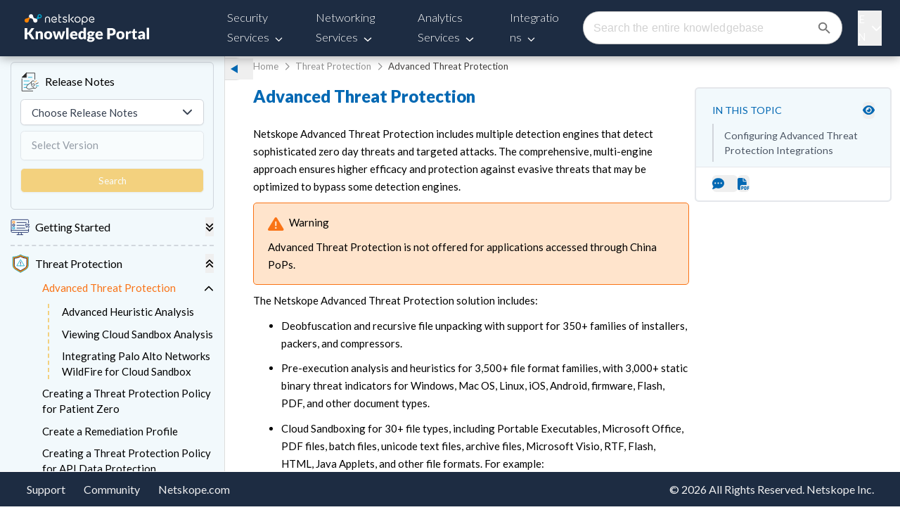

--- FILE ---
content_type: text/html; charset=utf-8
request_url: https://www.google.com/recaptcha/api2/anchor?ar=1&k=6LezsSQrAAAAAOYA3jOAhuV1mavM5rs-XrDcq2ea&co=aHR0cHM6Ly9kb2NzLm5ldHNrb3BlLmNvbTo0NDM.&hl=en&v=PoyoqOPhxBO7pBk68S4YbpHZ&size=invisible&anchor-ms=20000&execute-ms=30000&cb=ga5v7jmwh5bd
body_size: 48727
content:
<!DOCTYPE HTML><html dir="ltr" lang="en"><head><meta http-equiv="Content-Type" content="text/html; charset=UTF-8">
<meta http-equiv="X-UA-Compatible" content="IE=edge">
<title>reCAPTCHA</title>
<style type="text/css">
/* cyrillic-ext */
@font-face {
  font-family: 'Roboto';
  font-style: normal;
  font-weight: 400;
  font-stretch: 100%;
  src: url(//fonts.gstatic.com/s/roboto/v48/KFO7CnqEu92Fr1ME7kSn66aGLdTylUAMa3GUBHMdazTgWw.woff2) format('woff2');
  unicode-range: U+0460-052F, U+1C80-1C8A, U+20B4, U+2DE0-2DFF, U+A640-A69F, U+FE2E-FE2F;
}
/* cyrillic */
@font-face {
  font-family: 'Roboto';
  font-style: normal;
  font-weight: 400;
  font-stretch: 100%;
  src: url(//fonts.gstatic.com/s/roboto/v48/KFO7CnqEu92Fr1ME7kSn66aGLdTylUAMa3iUBHMdazTgWw.woff2) format('woff2');
  unicode-range: U+0301, U+0400-045F, U+0490-0491, U+04B0-04B1, U+2116;
}
/* greek-ext */
@font-face {
  font-family: 'Roboto';
  font-style: normal;
  font-weight: 400;
  font-stretch: 100%;
  src: url(//fonts.gstatic.com/s/roboto/v48/KFO7CnqEu92Fr1ME7kSn66aGLdTylUAMa3CUBHMdazTgWw.woff2) format('woff2');
  unicode-range: U+1F00-1FFF;
}
/* greek */
@font-face {
  font-family: 'Roboto';
  font-style: normal;
  font-weight: 400;
  font-stretch: 100%;
  src: url(//fonts.gstatic.com/s/roboto/v48/KFO7CnqEu92Fr1ME7kSn66aGLdTylUAMa3-UBHMdazTgWw.woff2) format('woff2');
  unicode-range: U+0370-0377, U+037A-037F, U+0384-038A, U+038C, U+038E-03A1, U+03A3-03FF;
}
/* math */
@font-face {
  font-family: 'Roboto';
  font-style: normal;
  font-weight: 400;
  font-stretch: 100%;
  src: url(//fonts.gstatic.com/s/roboto/v48/KFO7CnqEu92Fr1ME7kSn66aGLdTylUAMawCUBHMdazTgWw.woff2) format('woff2');
  unicode-range: U+0302-0303, U+0305, U+0307-0308, U+0310, U+0312, U+0315, U+031A, U+0326-0327, U+032C, U+032F-0330, U+0332-0333, U+0338, U+033A, U+0346, U+034D, U+0391-03A1, U+03A3-03A9, U+03B1-03C9, U+03D1, U+03D5-03D6, U+03F0-03F1, U+03F4-03F5, U+2016-2017, U+2034-2038, U+203C, U+2040, U+2043, U+2047, U+2050, U+2057, U+205F, U+2070-2071, U+2074-208E, U+2090-209C, U+20D0-20DC, U+20E1, U+20E5-20EF, U+2100-2112, U+2114-2115, U+2117-2121, U+2123-214F, U+2190, U+2192, U+2194-21AE, U+21B0-21E5, U+21F1-21F2, U+21F4-2211, U+2213-2214, U+2216-22FF, U+2308-230B, U+2310, U+2319, U+231C-2321, U+2336-237A, U+237C, U+2395, U+239B-23B7, U+23D0, U+23DC-23E1, U+2474-2475, U+25AF, U+25B3, U+25B7, U+25BD, U+25C1, U+25CA, U+25CC, U+25FB, U+266D-266F, U+27C0-27FF, U+2900-2AFF, U+2B0E-2B11, U+2B30-2B4C, U+2BFE, U+3030, U+FF5B, U+FF5D, U+1D400-1D7FF, U+1EE00-1EEFF;
}
/* symbols */
@font-face {
  font-family: 'Roboto';
  font-style: normal;
  font-weight: 400;
  font-stretch: 100%;
  src: url(//fonts.gstatic.com/s/roboto/v48/KFO7CnqEu92Fr1ME7kSn66aGLdTylUAMaxKUBHMdazTgWw.woff2) format('woff2');
  unicode-range: U+0001-000C, U+000E-001F, U+007F-009F, U+20DD-20E0, U+20E2-20E4, U+2150-218F, U+2190, U+2192, U+2194-2199, U+21AF, U+21E6-21F0, U+21F3, U+2218-2219, U+2299, U+22C4-22C6, U+2300-243F, U+2440-244A, U+2460-24FF, U+25A0-27BF, U+2800-28FF, U+2921-2922, U+2981, U+29BF, U+29EB, U+2B00-2BFF, U+4DC0-4DFF, U+FFF9-FFFB, U+10140-1018E, U+10190-1019C, U+101A0, U+101D0-101FD, U+102E0-102FB, U+10E60-10E7E, U+1D2C0-1D2D3, U+1D2E0-1D37F, U+1F000-1F0FF, U+1F100-1F1AD, U+1F1E6-1F1FF, U+1F30D-1F30F, U+1F315, U+1F31C, U+1F31E, U+1F320-1F32C, U+1F336, U+1F378, U+1F37D, U+1F382, U+1F393-1F39F, U+1F3A7-1F3A8, U+1F3AC-1F3AF, U+1F3C2, U+1F3C4-1F3C6, U+1F3CA-1F3CE, U+1F3D4-1F3E0, U+1F3ED, U+1F3F1-1F3F3, U+1F3F5-1F3F7, U+1F408, U+1F415, U+1F41F, U+1F426, U+1F43F, U+1F441-1F442, U+1F444, U+1F446-1F449, U+1F44C-1F44E, U+1F453, U+1F46A, U+1F47D, U+1F4A3, U+1F4B0, U+1F4B3, U+1F4B9, U+1F4BB, U+1F4BF, U+1F4C8-1F4CB, U+1F4D6, U+1F4DA, U+1F4DF, U+1F4E3-1F4E6, U+1F4EA-1F4ED, U+1F4F7, U+1F4F9-1F4FB, U+1F4FD-1F4FE, U+1F503, U+1F507-1F50B, U+1F50D, U+1F512-1F513, U+1F53E-1F54A, U+1F54F-1F5FA, U+1F610, U+1F650-1F67F, U+1F687, U+1F68D, U+1F691, U+1F694, U+1F698, U+1F6AD, U+1F6B2, U+1F6B9-1F6BA, U+1F6BC, U+1F6C6-1F6CF, U+1F6D3-1F6D7, U+1F6E0-1F6EA, U+1F6F0-1F6F3, U+1F6F7-1F6FC, U+1F700-1F7FF, U+1F800-1F80B, U+1F810-1F847, U+1F850-1F859, U+1F860-1F887, U+1F890-1F8AD, U+1F8B0-1F8BB, U+1F8C0-1F8C1, U+1F900-1F90B, U+1F93B, U+1F946, U+1F984, U+1F996, U+1F9E9, U+1FA00-1FA6F, U+1FA70-1FA7C, U+1FA80-1FA89, U+1FA8F-1FAC6, U+1FACE-1FADC, U+1FADF-1FAE9, U+1FAF0-1FAF8, U+1FB00-1FBFF;
}
/* vietnamese */
@font-face {
  font-family: 'Roboto';
  font-style: normal;
  font-weight: 400;
  font-stretch: 100%;
  src: url(//fonts.gstatic.com/s/roboto/v48/KFO7CnqEu92Fr1ME7kSn66aGLdTylUAMa3OUBHMdazTgWw.woff2) format('woff2');
  unicode-range: U+0102-0103, U+0110-0111, U+0128-0129, U+0168-0169, U+01A0-01A1, U+01AF-01B0, U+0300-0301, U+0303-0304, U+0308-0309, U+0323, U+0329, U+1EA0-1EF9, U+20AB;
}
/* latin-ext */
@font-face {
  font-family: 'Roboto';
  font-style: normal;
  font-weight: 400;
  font-stretch: 100%;
  src: url(//fonts.gstatic.com/s/roboto/v48/KFO7CnqEu92Fr1ME7kSn66aGLdTylUAMa3KUBHMdazTgWw.woff2) format('woff2');
  unicode-range: U+0100-02BA, U+02BD-02C5, U+02C7-02CC, U+02CE-02D7, U+02DD-02FF, U+0304, U+0308, U+0329, U+1D00-1DBF, U+1E00-1E9F, U+1EF2-1EFF, U+2020, U+20A0-20AB, U+20AD-20C0, U+2113, U+2C60-2C7F, U+A720-A7FF;
}
/* latin */
@font-face {
  font-family: 'Roboto';
  font-style: normal;
  font-weight: 400;
  font-stretch: 100%;
  src: url(//fonts.gstatic.com/s/roboto/v48/KFO7CnqEu92Fr1ME7kSn66aGLdTylUAMa3yUBHMdazQ.woff2) format('woff2');
  unicode-range: U+0000-00FF, U+0131, U+0152-0153, U+02BB-02BC, U+02C6, U+02DA, U+02DC, U+0304, U+0308, U+0329, U+2000-206F, U+20AC, U+2122, U+2191, U+2193, U+2212, U+2215, U+FEFF, U+FFFD;
}
/* cyrillic-ext */
@font-face {
  font-family: 'Roboto';
  font-style: normal;
  font-weight: 500;
  font-stretch: 100%;
  src: url(//fonts.gstatic.com/s/roboto/v48/KFO7CnqEu92Fr1ME7kSn66aGLdTylUAMa3GUBHMdazTgWw.woff2) format('woff2');
  unicode-range: U+0460-052F, U+1C80-1C8A, U+20B4, U+2DE0-2DFF, U+A640-A69F, U+FE2E-FE2F;
}
/* cyrillic */
@font-face {
  font-family: 'Roboto';
  font-style: normal;
  font-weight: 500;
  font-stretch: 100%;
  src: url(//fonts.gstatic.com/s/roboto/v48/KFO7CnqEu92Fr1ME7kSn66aGLdTylUAMa3iUBHMdazTgWw.woff2) format('woff2');
  unicode-range: U+0301, U+0400-045F, U+0490-0491, U+04B0-04B1, U+2116;
}
/* greek-ext */
@font-face {
  font-family: 'Roboto';
  font-style: normal;
  font-weight: 500;
  font-stretch: 100%;
  src: url(//fonts.gstatic.com/s/roboto/v48/KFO7CnqEu92Fr1ME7kSn66aGLdTylUAMa3CUBHMdazTgWw.woff2) format('woff2');
  unicode-range: U+1F00-1FFF;
}
/* greek */
@font-face {
  font-family: 'Roboto';
  font-style: normal;
  font-weight: 500;
  font-stretch: 100%;
  src: url(//fonts.gstatic.com/s/roboto/v48/KFO7CnqEu92Fr1ME7kSn66aGLdTylUAMa3-UBHMdazTgWw.woff2) format('woff2');
  unicode-range: U+0370-0377, U+037A-037F, U+0384-038A, U+038C, U+038E-03A1, U+03A3-03FF;
}
/* math */
@font-face {
  font-family: 'Roboto';
  font-style: normal;
  font-weight: 500;
  font-stretch: 100%;
  src: url(//fonts.gstatic.com/s/roboto/v48/KFO7CnqEu92Fr1ME7kSn66aGLdTylUAMawCUBHMdazTgWw.woff2) format('woff2');
  unicode-range: U+0302-0303, U+0305, U+0307-0308, U+0310, U+0312, U+0315, U+031A, U+0326-0327, U+032C, U+032F-0330, U+0332-0333, U+0338, U+033A, U+0346, U+034D, U+0391-03A1, U+03A3-03A9, U+03B1-03C9, U+03D1, U+03D5-03D6, U+03F0-03F1, U+03F4-03F5, U+2016-2017, U+2034-2038, U+203C, U+2040, U+2043, U+2047, U+2050, U+2057, U+205F, U+2070-2071, U+2074-208E, U+2090-209C, U+20D0-20DC, U+20E1, U+20E5-20EF, U+2100-2112, U+2114-2115, U+2117-2121, U+2123-214F, U+2190, U+2192, U+2194-21AE, U+21B0-21E5, U+21F1-21F2, U+21F4-2211, U+2213-2214, U+2216-22FF, U+2308-230B, U+2310, U+2319, U+231C-2321, U+2336-237A, U+237C, U+2395, U+239B-23B7, U+23D0, U+23DC-23E1, U+2474-2475, U+25AF, U+25B3, U+25B7, U+25BD, U+25C1, U+25CA, U+25CC, U+25FB, U+266D-266F, U+27C0-27FF, U+2900-2AFF, U+2B0E-2B11, U+2B30-2B4C, U+2BFE, U+3030, U+FF5B, U+FF5D, U+1D400-1D7FF, U+1EE00-1EEFF;
}
/* symbols */
@font-face {
  font-family: 'Roboto';
  font-style: normal;
  font-weight: 500;
  font-stretch: 100%;
  src: url(//fonts.gstatic.com/s/roboto/v48/KFO7CnqEu92Fr1ME7kSn66aGLdTylUAMaxKUBHMdazTgWw.woff2) format('woff2');
  unicode-range: U+0001-000C, U+000E-001F, U+007F-009F, U+20DD-20E0, U+20E2-20E4, U+2150-218F, U+2190, U+2192, U+2194-2199, U+21AF, U+21E6-21F0, U+21F3, U+2218-2219, U+2299, U+22C4-22C6, U+2300-243F, U+2440-244A, U+2460-24FF, U+25A0-27BF, U+2800-28FF, U+2921-2922, U+2981, U+29BF, U+29EB, U+2B00-2BFF, U+4DC0-4DFF, U+FFF9-FFFB, U+10140-1018E, U+10190-1019C, U+101A0, U+101D0-101FD, U+102E0-102FB, U+10E60-10E7E, U+1D2C0-1D2D3, U+1D2E0-1D37F, U+1F000-1F0FF, U+1F100-1F1AD, U+1F1E6-1F1FF, U+1F30D-1F30F, U+1F315, U+1F31C, U+1F31E, U+1F320-1F32C, U+1F336, U+1F378, U+1F37D, U+1F382, U+1F393-1F39F, U+1F3A7-1F3A8, U+1F3AC-1F3AF, U+1F3C2, U+1F3C4-1F3C6, U+1F3CA-1F3CE, U+1F3D4-1F3E0, U+1F3ED, U+1F3F1-1F3F3, U+1F3F5-1F3F7, U+1F408, U+1F415, U+1F41F, U+1F426, U+1F43F, U+1F441-1F442, U+1F444, U+1F446-1F449, U+1F44C-1F44E, U+1F453, U+1F46A, U+1F47D, U+1F4A3, U+1F4B0, U+1F4B3, U+1F4B9, U+1F4BB, U+1F4BF, U+1F4C8-1F4CB, U+1F4D6, U+1F4DA, U+1F4DF, U+1F4E3-1F4E6, U+1F4EA-1F4ED, U+1F4F7, U+1F4F9-1F4FB, U+1F4FD-1F4FE, U+1F503, U+1F507-1F50B, U+1F50D, U+1F512-1F513, U+1F53E-1F54A, U+1F54F-1F5FA, U+1F610, U+1F650-1F67F, U+1F687, U+1F68D, U+1F691, U+1F694, U+1F698, U+1F6AD, U+1F6B2, U+1F6B9-1F6BA, U+1F6BC, U+1F6C6-1F6CF, U+1F6D3-1F6D7, U+1F6E0-1F6EA, U+1F6F0-1F6F3, U+1F6F7-1F6FC, U+1F700-1F7FF, U+1F800-1F80B, U+1F810-1F847, U+1F850-1F859, U+1F860-1F887, U+1F890-1F8AD, U+1F8B0-1F8BB, U+1F8C0-1F8C1, U+1F900-1F90B, U+1F93B, U+1F946, U+1F984, U+1F996, U+1F9E9, U+1FA00-1FA6F, U+1FA70-1FA7C, U+1FA80-1FA89, U+1FA8F-1FAC6, U+1FACE-1FADC, U+1FADF-1FAE9, U+1FAF0-1FAF8, U+1FB00-1FBFF;
}
/* vietnamese */
@font-face {
  font-family: 'Roboto';
  font-style: normal;
  font-weight: 500;
  font-stretch: 100%;
  src: url(//fonts.gstatic.com/s/roboto/v48/KFO7CnqEu92Fr1ME7kSn66aGLdTylUAMa3OUBHMdazTgWw.woff2) format('woff2');
  unicode-range: U+0102-0103, U+0110-0111, U+0128-0129, U+0168-0169, U+01A0-01A1, U+01AF-01B0, U+0300-0301, U+0303-0304, U+0308-0309, U+0323, U+0329, U+1EA0-1EF9, U+20AB;
}
/* latin-ext */
@font-face {
  font-family: 'Roboto';
  font-style: normal;
  font-weight: 500;
  font-stretch: 100%;
  src: url(//fonts.gstatic.com/s/roboto/v48/KFO7CnqEu92Fr1ME7kSn66aGLdTylUAMa3KUBHMdazTgWw.woff2) format('woff2');
  unicode-range: U+0100-02BA, U+02BD-02C5, U+02C7-02CC, U+02CE-02D7, U+02DD-02FF, U+0304, U+0308, U+0329, U+1D00-1DBF, U+1E00-1E9F, U+1EF2-1EFF, U+2020, U+20A0-20AB, U+20AD-20C0, U+2113, U+2C60-2C7F, U+A720-A7FF;
}
/* latin */
@font-face {
  font-family: 'Roboto';
  font-style: normal;
  font-weight: 500;
  font-stretch: 100%;
  src: url(//fonts.gstatic.com/s/roboto/v48/KFO7CnqEu92Fr1ME7kSn66aGLdTylUAMa3yUBHMdazQ.woff2) format('woff2');
  unicode-range: U+0000-00FF, U+0131, U+0152-0153, U+02BB-02BC, U+02C6, U+02DA, U+02DC, U+0304, U+0308, U+0329, U+2000-206F, U+20AC, U+2122, U+2191, U+2193, U+2212, U+2215, U+FEFF, U+FFFD;
}
/* cyrillic-ext */
@font-face {
  font-family: 'Roboto';
  font-style: normal;
  font-weight: 900;
  font-stretch: 100%;
  src: url(//fonts.gstatic.com/s/roboto/v48/KFO7CnqEu92Fr1ME7kSn66aGLdTylUAMa3GUBHMdazTgWw.woff2) format('woff2');
  unicode-range: U+0460-052F, U+1C80-1C8A, U+20B4, U+2DE0-2DFF, U+A640-A69F, U+FE2E-FE2F;
}
/* cyrillic */
@font-face {
  font-family: 'Roboto';
  font-style: normal;
  font-weight: 900;
  font-stretch: 100%;
  src: url(//fonts.gstatic.com/s/roboto/v48/KFO7CnqEu92Fr1ME7kSn66aGLdTylUAMa3iUBHMdazTgWw.woff2) format('woff2');
  unicode-range: U+0301, U+0400-045F, U+0490-0491, U+04B0-04B1, U+2116;
}
/* greek-ext */
@font-face {
  font-family: 'Roboto';
  font-style: normal;
  font-weight: 900;
  font-stretch: 100%;
  src: url(//fonts.gstatic.com/s/roboto/v48/KFO7CnqEu92Fr1ME7kSn66aGLdTylUAMa3CUBHMdazTgWw.woff2) format('woff2');
  unicode-range: U+1F00-1FFF;
}
/* greek */
@font-face {
  font-family: 'Roboto';
  font-style: normal;
  font-weight: 900;
  font-stretch: 100%;
  src: url(//fonts.gstatic.com/s/roboto/v48/KFO7CnqEu92Fr1ME7kSn66aGLdTylUAMa3-UBHMdazTgWw.woff2) format('woff2');
  unicode-range: U+0370-0377, U+037A-037F, U+0384-038A, U+038C, U+038E-03A1, U+03A3-03FF;
}
/* math */
@font-face {
  font-family: 'Roboto';
  font-style: normal;
  font-weight: 900;
  font-stretch: 100%;
  src: url(//fonts.gstatic.com/s/roboto/v48/KFO7CnqEu92Fr1ME7kSn66aGLdTylUAMawCUBHMdazTgWw.woff2) format('woff2');
  unicode-range: U+0302-0303, U+0305, U+0307-0308, U+0310, U+0312, U+0315, U+031A, U+0326-0327, U+032C, U+032F-0330, U+0332-0333, U+0338, U+033A, U+0346, U+034D, U+0391-03A1, U+03A3-03A9, U+03B1-03C9, U+03D1, U+03D5-03D6, U+03F0-03F1, U+03F4-03F5, U+2016-2017, U+2034-2038, U+203C, U+2040, U+2043, U+2047, U+2050, U+2057, U+205F, U+2070-2071, U+2074-208E, U+2090-209C, U+20D0-20DC, U+20E1, U+20E5-20EF, U+2100-2112, U+2114-2115, U+2117-2121, U+2123-214F, U+2190, U+2192, U+2194-21AE, U+21B0-21E5, U+21F1-21F2, U+21F4-2211, U+2213-2214, U+2216-22FF, U+2308-230B, U+2310, U+2319, U+231C-2321, U+2336-237A, U+237C, U+2395, U+239B-23B7, U+23D0, U+23DC-23E1, U+2474-2475, U+25AF, U+25B3, U+25B7, U+25BD, U+25C1, U+25CA, U+25CC, U+25FB, U+266D-266F, U+27C0-27FF, U+2900-2AFF, U+2B0E-2B11, U+2B30-2B4C, U+2BFE, U+3030, U+FF5B, U+FF5D, U+1D400-1D7FF, U+1EE00-1EEFF;
}
/* symbols */
@font-face {
  font-family: 'Roboto';
  font-style: normal;
  font-weight: 900;
  font-stretch: 100%;
  src: url(//fonts.gstatic.com/s/roboto/v48/KFO7CnqEu92Fr1ME7kSn66aGLdTylUAMaxKUBHMdazTgWw.woff2) format('woff2');
  unicode-range: U+0001-000C, U+000E-001F, U+007F-009F, U+20DD-20E0, U+20E2-20E4, U+2150-218F, U+2190, U+2192, U+2194-2199, U+21AF, U+21E6-21F0, U+21F3, U+2218-2219, U+2299, U+22C4-22C6, U+2300-243F, U+2440-244A, U+2460-24FF, U+25A0-27BF, U+2800-28FF, U+2921-2922, U+2981, U+29BF, U+29EB, U+2B00-2BFF, U+4DC0-4DFF, U+FFF9-FFFB, U+10140-1018E, U+10190-1019C, U+101A0, U+101D0-101FD, U+102E0-102FB, U+10E60-10E7E, U+1D2C0-1D2D3, U+1D2E0-1D37F, U+1F000-1F0FF, U+1F100-1F1AD, U+1F1E6-1F1FF, U+1F30D-1F30F, U+1F315, U+1F31C, U+1F31E, U+1F320-1F32C, U+1F336, U+1F378, U+1F37D, U+1F382, U+1F393-1F39F, U+1F3A7-1F3A8, U+1F3AC-1F3AF, U+1F3C2, U+1F3C4-1F3C6, U+1F3CA-1F3CE, U+1F3D4-1F3E0, U+1F3ED, U+1F3F1-1F3F3, U+1F3F5-1F3F7, U+1F408, U+1F415, U+1F41F, U+1F426, U+1F43F, U+1F441-1F442, U+1F444, U+1F446-1F449, U+1F44C-1F44E, U+1F453, U+1F46A, U+1F47D, U+1F4A3, U+1F4B0, U+1F4B3, U+1F4B9, U+1F4BB, U+1F4BF, U+1F4C8-1F4CB, U+1F4D6, U+1F4DA, U+1F4DF, U+1F4E3-1F4E6, U+1F4EA-1F4ED, U+1F4F7, U+1F4F9-1F4FB, U+1F4FD-1F4FE, U+1F503, U+1F507-1F50B, U+1F50D, U+1F512-1F513, U+1F53E-1F54A, U+1F54F-1F5FA, U+1F610, U+1F650-1F67F, U+1F687, U+1F68D, U+1F691, U+1F694, U+1F698, U+1F6AD, U+1F6B2, U+1F6B9-1F6BA, U+1F6BC, U+1F6C6-1F6CF, U+1F6D3-1F6D7, U+1F6E0-1F6EA, U+1F6F0-1F6F3, U+1F6F7-1F6FC, U+1F700-1F7FF, U+1F800-1F80B, U+1F810-1F847, U+1F850-1F859, U+1F860-1F887, U+1F890-1F8AD, U+1F8B0-1F8BB, U+1F8C0-1F8C1, U+1F900-1F90B, U+1F93B, U+1F946, U+1F984, U+1F996, U+1F9E9, U+1FA00-1FA6F, U+1FA70-1FA7C, U+1FA80-1FA89, U+1FA8F-1FAC6, U+1FACE-1FADC, U+1FADF-1FAE9, U+1FAF0-1FAF8, U+1FB00-1FBFF;
}
/* vietnamese */
@font-face {
  font-family: 'Roboto';
  font-style: normal;
  font-weight: 900;
  font-stretch: 100%;
  src: url(//fonts.gstatic.com/s/roboto/v48/KFO7CnqEu92Fr1ME7kSn66aGLdTylUAMa3OUBHMdazTgWw.woff2) format('woff2');
  unicode-range: U+0102-0103, U+0110-0111, U+0128-0129, U+0168-0169, U+01A0-01A1, U+01AF-01B0, U+0300-0301, U+0303-0304, U+0308-0309, U+0323, U+0329, U+1EA0-1EF9, U+20AB;
}
/* latin-ext */
@font-face {
  font-family: 'Roboto';
  font-style: normal;
  font-weight: 900;
  font-stretch: 100%;
  src: url(//fonts.gstatic.com/s/roboto/v48/KFO7CnqEu92Fr1ME7kSn66aGLdTylUAMa3KUBHMdazTgWw.woff2) format('woff2');
  unicode-range: U+0100-02BA, U+02BD-02C5, U+02C7-02CC, U+02CE-02D7, U+02DD-02FF, U+0304, U+0308, U+0329, U+1D00-1DBF, U+1E00-1E9F, U+1EF2-1EFF, U+2020, U+20A0-20AB, U+20AD-20C0, U+2113, U+2C60-2C7F, U+A720-A7FF;
}
/* latin */
@font-face {
  font-family: 'Roboto';
  font-style: normal;
  font-weight: 900;
  font-stretch: 100%;
  src: url(//fonts.gstatic.com/s/roboto/v48/KFO7CnqEu92Fr1ME7kSn66aGLdTylUAMa3yUBHMdazQ.woff2) format('woff2');
  unicode-range: U+0000-00FF, U+0131, U+0152-0153, U+02BB-02BC, U+02C6, U+02DA, U+02DC, U+0304, U+0308, U+0329, U+2000-206F, U+20AC, U+2122, U+2191, U+2193, U+2212, U+2215, U+FEFF, U+FFFD;
}

</style>
<link rel="stylesheet" type="text/css" href="https://www.gstatic.com/recaptcha/releases/PoyoqOPhxBO7pBk68S4YbpHZ/styles__ltr.css">
<script nonce="e6DOPaG4XTJOERf9-5_Xcw" type="text/javascript">window['__recaptcha_api'] = 'https://www.google.com/recaptcha/api2/';</script>
<script type="text/javascript" src="https://www.gstatic.com/recaptcha/releases/PoyoqOPhxBO7pBk68S4YbpHZ/recaptcha__en.js" nonce="e6DOPaG4XTJOERf9-5_Xcw">
      
    </script></head>
<body><div id="rc-anchor-alert" class="rc-anchor-alert"></div>
<input type="hidden" id="recaptcha-token" value="[base64]">
<script type="text/javascript" nonce="e6DOPaG4XTJOERf9-5_Xcw">
      recaptcha.anchor.Main.init("[\x22ainput\x22,[\x22bgdata\x22,\x22\x22,\[base64]/[base64]/[base64]/ZyhXLGgpOnEoW04sMjEsbF0sVywwKSxoKSxmYWxzZSxmYWxzZSl9Y2F0Y2goayl7RygzNTgsVyk/[base64]/[base64]/[base64]/[base64]/[base64]/[base64]/[base64]/bmV3IEJbT10oRFswXSk6dz09Mj9uZXcgQltPXShEWzBdLERbMV0pOnc9PTM/bmV3IEJbT10oRFswXSxEWzFdLERbMl0pOnc9PTQ/[base64]/[base64]/[base64]/[base64]/[base64]\\u003d\x22,\[base64]\x22,\x22MnDCnMKbw4Fqwq5pw43CmMKGKlRLJsOYJMKpDXvDlC3DicK0wqA+wpFrwpfCkVQqV1/CscKkwpfDgsKgw6vCnB4sFEk6w5Unw6bCl11/M0fCsXfDmMOcw5rDng/CpMO2B2zCuMK9SzHDs8Onw4cMUsOPw77CpnfDocOxDMKeZMOZwqPDpVfCncK9esONw7zDqQlPw4BeWMOEwpvDpH4/wpIJwqbCnkrDkQgUw47Ch2nDgQ4EOsKwNCnCjWt3McKHD3swFsKeGMK7chfCgQnDicODSXFyw6lUwoYZB8Kyw5LCgMKdRkPCnsOLw6Q6w6E1wo50SwrCpcO0wqAHwrfDjg/CuTPCmcOxI8KofAl8UQx5w7TDsxoxw53DvMKzwpTDtzREE1fCs8OzP8KWwrZPYXoJdMK6KsODMSd/XFPDrcOnZVZEwpJIwr0OBcKDw6jDnsO/GcOPw74SRsO7wrLCvWrDjhB/NW9GN8O8w74Fw4J5Q2kOw7PDmUnCjsO2DMORRzPCnMKCw48Ow7oRZsOAHHLDlVLCgsOCwpFcd8K3ZXcAw4/[base64]/wp3CoGjDgToew7jCgcKvZn0wwrjCsktPecK0BlXDgcOnM8OtwoUZwoc6wr4Hw47DkzzCncK1w582w47CgcKXw7NKdQ3CiDjCrcO/w59Vw7nCgnfChcOVwrDCgTxVfcK4wpR3w5YUw65kUF3DpXtXSSXCusOowrXCuGl/wpwcw5oJwoHCoMO3ScKtInPDpMOOw6zDn8ORH8KeZzrDoTZIV8KDM3plw7nDiFzDgcOZwo5uLAwYw4Q1w4bCisOQwprDicKxw7gJCsOAw4F0wrPDtMO+IsKcwrEPcETCnxzCgsOnwrzDrxENwqxnZsOgwqXDhMKXW8Ocw4JGw4/CsFElGzIBJlwrMmnCqMOIwrx9bnbDscO2Gh7ClFRIwrHDiMKzwpDDlcK8fzZiKgR0L18wUEjDrsOmChQJwqjDpRXDusObLWBZw5sJwotTwr7ClcKQw5d8YUReO8OJeSUNw4Mbc8KKIAfCuMOXw7FUwrbDmcOFdcK0wo/DsRXCh0lwwqHDhcO7w4TDqHjDvsOWwqPCiMO1MsKQY8KdfsKHwrrDuMO0KcKlw5/Cv8Oewqw0SiDDolPDv0FpwoQtU8KUwohCB8ODw4ULM8K8NsOowo02w5J8BQfCscKMaB/DmiXCjzjCpcK4EMOqwrJFwoPCmTlEEDoHw6ocwogOZMKOThfDkyZJU1bDmMKLwqlbWMKFRsKcwrgtScOjwqk3I0orwqrDocKcFnbDsMO7wq/DnsKdQC1ww4ZFSB0qOl3DihlbbmtswrLDrWMVTU1RZMOwwqXDn8Kpwp/DrktnUj7CpcK6HMK0I8KWw4vCqDE8w6ocegDDmmNiw4nCvxYuw5bDpXHCmMOLasKww6APw5IMwpE2wp1/wrZew5rDrGxbE8O7QsOYMF3Cs0PCtBUbXwEUwqARw6pJw4Fow7lNwpbCn8KpZ8KPwpbCrT55w44PwrjCswkRwpNhw5jCl8OoLEnChgUSD8OrwrhRw6EMw4/ChXHDhMKDw6MXI0ZcwrYNwp5lwpQzOCsGwq3DnsK3J8OUw47CnlUqwpIIdB9sw63CvMK5w4pkw7/DhCJWw7vDujRIecOVYMO/w5fCqUJcwofDqC0OKGXChiUlw5I5w57DrDdFwpwoOQ/Cq8O+wo3CsmTCkcOZw7AMEMOgUMKdNAgfw4zCvgjCqMKwTjhHai4FSQPCmgoMRkkHw5kSSzo0XcKSwq8Bw5XCmMO2w5zCm8KNIQxlw5PCr8OUIEoaw5jDmgE1fMKkFiR3SynDv8OJw7XCjsOvQcOHL0kuwqUDYgbCuMKwajrCl8OpPMKLUW/CtsKICR1QZcORPUrDuMKaOcKiwrrCtX9ywpDDkRkWB8OZYcOTa39wwoHDtxUAw65ZTUs5OCVRHsKuPRkjw4g/wqrCpwk2NCjDrDTDkcKgdXhVw5dbwqshAcOtHxQjw4TDlMKfw5Mpw5XDiU/[base64]/[base64]/Dj0bCnUrDmMOCwqF0w7DCvS3DnQZvw4MZwqjDqMOKwqgIRXTDmMKoZBNIYUdSwq5kN13Cq8OCc8K7PU1lwqBbw65CFcKZb8OVw7HDsMKuw4rDiBsIdsK/[base64]/DBdWwr8OMG9RwqY5H8K9wofDhR3CjsKOwq3Cn2/[base64]/[base64]/Qncvw6TDl2vCusKpw61Iw4Y5OsO/N1TCpMK8wptBdHHDqMORYCnDmsKyWcK0w43Coj16w5LCpGscw58CTcKwNRXCpxPCpi/[base64]/[base64]/CqcKJOcKxwrttw4zCtMKQK2xFwofCh2sxwp8FOzdmwpDDmXbCpW7Dk8KISCLDhMKBK1lDJAdow7NdIFo7B8OffncMNBZgdBheYsKCEMO3JMKqC8KcwrgbFsKZI8OAf2/DvsOaI0jCt2vDocObdMOtdG5UT8KWMyXCosO/TsOjw7VeZsObSkjDqHIrGcKFwrDDrQzDusKIEyImLxfDgxkOw4oRUcKfw4TDni1awrAewrvDlTPDsHzCo0HDjsKkwoVXfcKPRMK5w6xawobDpDfDgsOOw5nDucOyD8KfVsKAE2tqwq/CtT3DnQrDjERbw4RYw7nDj8Oyw7FcGcONXsOPwrjDs8KpY8OzwozCg0bCsmbCoSPCp3dyw4Z9I8KJw7U5THsxwpzDkmA8ACbDkXPCt8O/Vh5uw5fCh3jDgUgbwpJDwoXDiMKBwph2R8OkO8KTaMKGw6AHwrnDgj8MNMOxP8KAw77DhcKKwqXDhsOtQ8KUw6jDnsOWw4nCtMKmw4MAwodkSAQ3JsKtw73DrsObJ2RHOXcew6YDFCLCq8KEHsOew4HDm8OvwrzDjMK9OMOrKibDg8KjIMOTfT3DosK/wq5ZwrXDj8Onw6fDgRPDlnHDrMKbYQrDjF/[base64]/[base64]/DtkrCucKxwpHCvcK+w4Y+bMOWwojCqXjCs3/[base64]/[base64]/Ckl/CkXB7w77CliXChcKbw6bCkQ3DqcOrw5/DjMK2d8KADnPClsKVK8KNEURAd210QyTCk2dww7XCv3DDkmbCusO0TcOLVVYIJV3CjMK/[base64]/Cs8OBQWoFTikGDMK+QcOiw5fDnnzCpjQhwrzDksKRw7HDlQLDhALDsxLDsCfDv2ojwqMjwrlRwo1gwrrChWgww6YAwojChsKQK8OPw5wVbcKHw5bDtV/CtWFZWnJQCMOHfxPCosKmw5EnAy7CjMK9CMODPjVQw5dGW3k/[base64]/Cq8KhHAzDpTcucsOKecK8wocwEmTDlFcXwrTCoSwHwq/DjjxAccKGSsOmFn7CtsOww7vDrwnDsUgEAMOZw7bDmcOLLTjDlMKrOcKbw4A/[base64]/DjsKJwrNybRzDtynDvMKQwptiwqxlw5ZqwpkSw4gvdCzCkTZHVjMNdMK2QXjDnsOLfU3CvU8aPkxAw6sqwqzCpg8pwrxXHxDCkwExw6nDpQViw6nDsWHDvylCDsOZw67DlFcawpbDlVlLw7lVG8KuFsK9R8KqWcKzLcKweH42w5Euw7/CkgB6EDYZwobDssKVKTUZwp3DomxHwp0zw5rCuAHClg/CizbDj8OQYMKFwqI7wpc4w7hFJ8OKwrHDo3EZYsOFaVnDjU/DvMOBfwXCsQhBVh1mQsKKJgo1wo4MwpTCs2xrw4vCpMKbw4rCrnYhLsKAwr/[base64]/wr4OMzx3w688ViVPw4A5UsOYwpfDqMKsa1c9LQPDhMKlw4zDp2zCvcOsf8KDCWfDusKOCW7ChlVEHQl9GMKGwrHDl8KPwr/[base64]/DvcKPwqHDkMKHc8KnYFotw7HDnwN+C8K4w4tXwpIBw4YIKRtyesKpw5ZuPGlMw61Qw4DDqFsfXMOYUD0LZ3LCpHvDiGVXwrVRwpjDtcK9G8KcB0dOR8K7JcOiw6NewoBtA0DDgXxfIcKESWHCgQPDnsOpwrYzUsKYZ8O8wq9vwrpXw67DpRdZw6cmwrJETsOkLHkWw4/Cn8KgKxfDlMONw6J3wrIMwpEfbn3DlHLDo3jDmgU4KwZ6TMOjLcKcw7EVLzXCj8KCw7LCpMOHFnbDsB/CscOCKsOUFDLCj8KOw4Mow59nwrLDgllUwr/CvS7DoMKJwqA2Rzx/[base64]/CkxliVcOvw6/CtSTCu8K5RcOYSMOdwo5OwrBOWRUDw5/CplHCqsObFsO7w4djw5F3G8OLwoRQwqHDiTpyaBoRQG0bw69ZUMKYw7FHw4/DucOMwrMfw7XDqETCt8Odwo/Cj2TCiwk9w7F3Kj/[base64]/wrbDrMOEQm7DvsOhQsOxwqQtX8OoDWxXbzDDmsK0SMKGwoTCnsOUZmLCgTrDtSnCpyBqSsOPDMKdwq/DgMO1w7JTwqVYf3luKsKawpQTDsOGTVXDmMK2dETCizwVAj1YcVzCo8K8wokgEgbDjcKGZEjDsjvCgsKSw7N7NcKVwpLCg8KQYsO5C1XDlcK0wrMRw4fCtcKdw5DDtn7CgVIPw6UqwoYhw6XCmMKcwrHDlcOGV8K/PMOzwqhrw77DnsO1wrZ2wr7DuABlPMKBHsOLZUvCv8KFEXjDisObw4g2w6J2w6g4O8OjMsKSw6Ebw5vCklHDk8KowpDCuMOGFjcCw6kAR8KaUcKQR8KkMMOldS/Csh4bwrjDncOJwrTCrxZmT8KxXEc3BsOMw6Blw4NFNUfDjBldw6Vtw4LClcKKw64LDcOKw73ChsOyJHnCoMKhw4cKw6p7w6olFMK2w5hWw5t0KgPDnBDCrcKdw7wtw5o+w6bCgcKlecKoWxzDpMO+HcO1P0rDj8KkSizCqFVCQR7DvQ3Dh3ECBcO5LcKkwr/DhsKqa8K4wooww6geYEQ+wq4Tw7XClsOqQMKFw758wooLJMK7wpXDksOqwqsiN8KPw6lSwpDDoHLCuMOJw53DhcKMw4hQFsObcsK7wpPDmArCrcKLwqk/Ego4ckzCscKkTFwLF8KkR03DisOXw6PCqBkQwo7DsXrCrgDCg0Zhc8KXwpPCsylVwqnCs3FnwqbCmjzCjcKGFE4DwqjCn8KSw53DolDCncObOMOpJDMnPmQDYcOmw7jDl2kGHh/[base64]/OFLCqcKeG8OmIU/CrW3Dpz4mw5LCuEtsC8KvwphjDCzDs8Oewr7DucKSw4XCkcOyaMO+E8KfUcO8YsOhwrVfTcKJeCkawp/DvmvDqsKxZcOIw7oaUsO6X8OLw5l2w5ZjwqLCrcKUCyDDhDTCtycQwozCumbCt8OjRcOkwq4NTsKXATRFw4wSZ8KdCGMTbW0YwqjCn8K+wrrDlW58BMOBwpJsF3LDnyYMRMOteMKmwpFgwp8fw59Gwo/CqsKdJMKuDMKmwpLDnRrDs1wVwpXCnsKEOcOcYMO7XcOLT8OqGsODQsKFK3JsScOAewM0KQBswrNOaMOdw5fCqcK/wq/[base64]/CiklVw6I6w6fDtysOS8OUwqJwasK1OHjCszDDq0INe8KAHW/ClRZyEsK2O8Kmw77Cqx7CulAGwr1Uwo5wwrBzw5fDsMK2w7nCgMKxPyrDowQAZUppUhIrwphswocPwrMFw7B2G13CsDDDhsO3woMzwrMhw4/[base64]/[base64]/[base64]/[base64]/DpWDDth5XcsKbwrl5wptleMKXesKnwpPDo2MUWXpjWzTChFjDuUvDgsOwwoXDq8OJE8O1Ow5vw5/[base64]/DsMK9w4t2w6d/SgEnUEcLXcOWeHbDvsKZb8Kmw4hyHA1swoVmC8O8KsK2QMOuw4cQwq91PsOOwpBmGsKuwoA8w7dBHsKpHMOGGcO3O1dzwrjDtUPDqMKFwoTCm8KCTcKYV2gWIAk3aH8Lwq4RQkfDpMOewq4nDTEFw7AIAEjCsMOKw5/CoXPCl8K9IcOcIsOGwoJHbcOibAsqaV0XXh7DpSrDr8OzdMKBw5vDrMO7ew/[base64]/Cl8OMw4EOc8O/[base64]/DnMORwpR1GMOhw7bClcKfw5JrwrrClsOtw5jDjmjCtCARNzvDg1piCyhAB8Oje8Okw5A/wpo4w7rDkwlAw4k+wpPDoirCgMKTwp7DlcOwEcOOwrlmw7dHF2w+Q8O0w4sdwpXDuMOWwrLCqmnDsMO6MDkGV8K4LxJcXDM4VzzDtxMLwr/CuWQJJMKsE8OXw5/CuUDCuUoawoswC8ODFSpWwpJtBxzDusKEw4lPwrpheB7DlysKbcKjw5ViHsO3b1DClMKEwq3DqD7Dp8OYw4RZw6VvA8OUb8K5wpfDl8KZREfDnMOJw4/[base64]/HFwDSxXDpwTCqcKJw7rDllYaw5rDk8OiHWXDncKwV8OyZsKOwoPDmHLCsC8/N2/[base64]/Cu8OLXcKSwoZvFQrDt3ZfO8KHeAPCknokwrjCqm4Pw51zCcKSeGTClj7DpsOjSG3Cmm4rwppPfcKrGsK4RlU9En/CuWzCh8KuTHTCt0TDpGVQEsKqw4k/w5bCkMKTETdkAkxLGcOiwozDgMOJwp/[base64]/DtcKfS8Oyw7ACEizDh8O9NwdEw5HDtCzCoiUIwos4HmhIF1TDonzDmMKqPCzCjcOKwrE9PMONwp7DoMKjw6/Dm8KEw6/Ck0nCmUPDscK4U0PCjcOrShPDmsO5w7nCsn3Dq8KkMgHCmMKzT8KUwpDCjiHDhCRRw6pHBzzCnsOJNcKIdMO/c8OUfMKHwqUAd1bCswTDqcKLMcKWw6nDmS7CvXI8w4/CqsOKwpbChcKKEAjCvcOIw40SKBvCosKsDElvRlfDuMKMQDseacKbBMKDbsKPw4zCtcOPOMOvLMKNwpwacg3CvcOzw43DlsO+w7dVw4LCjQ1MLMOxEx/CqsONbQR7wpFXwrt0CcKnw6x7w450w5LDnUnDqMKddMKwwq8TwqZ/[base64]/Ch1nCrRsEwozCvBfDkQ91w5XDr017wqrDqRpzwrzDtD3DvkzDqcOPHcO4McOgY8K/w4NqwqrDtVTDr8KuwqEYwp8fLilWwq8bNV9Lw4gAwopgw7Q7w7DCp8OJVsKFwo7DoMKYccO+B2YpNcKACUnCqi7CrGTCi8OUBsODK8OSwq8Lw6TCikbCjcOawpvDv8OMQmoxwrYzwo/DnsK9w7MFJm05d8KkXCvCt8OQSVPDgsKnZsO6dXrDgj0pbsKXw6jCuHfDv8Oya2oGwpkiw5QHwrJxEAEywrVbw6zDsUUBLMOOYMOKwqVGcEc4Xm3CgAd5wqfDuWTDo8ORV0LDoMO+dsO6w7TDpcO7A8KWMcOOGmPCtMOCLSFqw6x+b8KYDcKswp/DpipIF1LDjy8pw6Viwp0bSggxP8KwdMKGwpgkw4opw4t4LMKIwrpNw7JrBMK7N8KcwpoFw7nClsOLMyhmFS/CnMO7wrnDtsO2wpXDusKXw6A8FWjDhsK9XMOPw4TCnBRhIcKJw4hIOEXCtsO7wrnDgC/DhsKvNAjDvg3Cs1pMXcOENSfDssOCw5I/wqTDkkQLA3c6JsO/woYwYcKhw6oCdH/[base64]/DhsOES003wp7DscK3wo41VljDk8OpY27DgMOYUmzDhsOfw5lVX8OyaMKAwpcyGmrDpsKJwrTCpCbCl8KFw5/Cq3DDscOMwp4uT3l8A0sKwpjDu8O0fj3DuxQ4S8OTw6wgw58Lw6B3K0LCtcOzLXjCnMKPF8Otw4jDvxl4w6fCvlt6wrtjwr/DtxTDpsOmw5dDMcKqwprDqsOxw7rCnsK4w4BxER7CuggSbsO8wpTCqMK9wqnDpsOAw63DjcK1L8OHfmfCmcOWwoYXKXZ8PMOPFH3CssKNwo/[base64]/Dn8K/w7LCni1Sw7jDqcKVNcKfbMOawq7Dp09NwpbCgCvDhsOKwr7CrcKPGcKPJwktw5jChXpVwqZNwq9MajJFc13DgcOhwq1paytXw4fChDHDlCLDqT08PGl0K0olw5F2w6/ClsO6woLCt8KbRcO5w5U5wqcDwqMxw7HDkMOvwr7Dl8KTFMKNCgs6X257TcOww5ZGw5kow5d5wqbCiTR9amZQNMKNXsKBCUrCgsOXI2ZEwovDpsOqwpzCt0fDoETCoMOHwpTCocKUw6ULwrbDm8O4w5jCmltycsK+wrHDtsKHw74hZMORw7fDhMOHwpINMMO/[base64]/DmMOWHB0Hw53DijXCrsKJwrrCuMOsO1bDmMOxwo/Co3HCoQYDw6HCrsKMwqojw5UpwrPCpMKQw6bDslvChcK+wofDl1BowrZ4w5xxw6fDq8KnbsK1w5M2AMO4VMKofBPCgcKewog0w77ChxPCozQgdg/CiRclwoDDiDUVNCvCkwzDo8OLSsK/wpkPJjbDh8KycE4fw6/DusOvw5rCuMKJWsOFwrd5G3/Cn8OSaFocw7rCm07ClsKlw7HDo2XDkULCl8KuDm81N8KZw4ArJG3Dh8KGwp4hNn7CkcO2RsKEBx0YE8OsahYjScO+UcKDZFsyR8ONw7vDusK8ScK+awFYw4jDuzlQwoXCvy3DncODw4U3FH/[base64]/CqW7DqzjCjMKgwo8Jwoo4wpN8NsKvw7ERw5MWKhHCrsOQwrfDuMOTwqPChcKcwq3DjGrCmsKIw7pfw69ww57CilDCixHCrSYDb8OZwpdiw6LDiE3Cvn/CkSAYdULDiRvCt3sUw4o9YFjDssObw4/DtcOzwpVRHsKkCcK3O8ORc8KZwo18w7AWDMOzw6oOwobDll5DIMOrcMONNcKMEj/CgMK8ah/[base64]/DpEJSb8OJw54uSlbCqX3DiMK+w4TDiBXDrcKJw4hRw7/[base64]/DkRMKMhnCk3xXC2HCssKgw5czwqbDuMKFwpDDjSorwqw2GAbDoz0NwrfDuBbDp2tRwpzDqnXDtgDCuMK9w6hBKcOeNcKjw5/Dn8KWb0Q+w4fDrcOYKwxGcsO/NhvDvmJXw5PDu3MBPMOhwowPCRLCnydiwojDtsKWw4oRw6AXwqjDn8OAw7hMV0XCsBpNwpFww4bCnMOVd8K/[base64]/DjcOJBMKMwoEdTcO4ccK5AMOya8Oxw4DDi1DDssKHBcKYQDvDqg/DgAkSwollwp3CqnzCoHvDr8KQVsOoaBXDusOZJMKaSMKOAwPCm8Oow6LDvEF2AMO/FcKkw4fDnj3DncKmwrjCpsKia8K6w6HCucOqwrfDkhUxHsKqVMOLMxo2ZMOKQCjDsWXDlsOAWsK8XcKuwqDClsO8EjrCs8OiwrvCryQZwq7CnVRsRsOkZn1kwpfDkhjDjMK3w7XCv8Ovw7cmN8Onw6fCosKyN8OhwqEnwp7DsMKawpjChMKUEAEewoJFWk/DjUTCmHfCihvDlE7DssOzQhIpwqTCsE7Dl1wpcgvCusOOLsOOwrvCm8K4OMOUw5PDpcOQw5dDanA4U1I5ShkSwofDs8OUwq/DlEYwfQYTw5PCqAZlQsK/ZkpkZMO1J1ABZy/[base64]/JFIQw4zDgAbDpcOiwpktalh2XV3CqyXChHM8w67CnCfCj8KXSknCj8ONWj/CpMKQFkFHw7/Do8Ojwq3DucO8AV0dU8Kiw4ZNakh9wrgrAcKbbsKlw4d1dMKNIS8lRsOfEsKWw6fCocO9w5wIRsK+IhvCoMOGIz7CjsOkwrnDqE3DssOhfmxDScOew5LDoSgJwprCvMKdC8ONw6cBDsKFdDLCu8KgwrfDuBfClDFswoQDOgoNwp/[base64]/CnsOpw7DDiHjCnS7DvFrDqSx0wqsLw4MJXMO/[base64]/Dh8Ouw6nCrcOhwqIWOnTCqFxiw7DCu8Oowoo8wocBwqrDjE7Dr3DCqcORdsKwwrAtQBlLesOkO8OMbz1wT31BJcKSGsOncsOQw5tcER5+wp/CocO6a8ORAcOOwrvCnMKdw6DCv2fDnysBWcOcdMKvPsOZKsOYA8OBw7E6wqFxwrfDr8OoXxpnUsKHw57Ck17DpFF/[base64]/CsUDClVBEeBkbWsKSCsKKbsOSbMKpwq99w6Z2w7kNL8O8w4xKBMO5dWMOYMOPwpYsw5TCvQ90fQ1MwotDwo/[base64]/Dm8KrwqUlTWDDoE/CgcOdQmbCkMOZPX3Cn8K9wrorO0woMz5jw54+R8K2P0lcMHQ5HMO5L8Kow7U1Nj7Dim5IwpITwoJOwrTCvEnCgcK5VFMDWcKJK2YOIhfCoAhrdMOLwrZze8KrME/DjTwFFiPDtcOiw4LDpMKaw5/DjUTDlsKPLmLClcOKw7PDgMKaw5kaOVcAwrFxIMKewohGw6ksIsKhLjHCvMKGw6zDncOVwqXDlgw4w64+McOow5HDpijCr8OdCsO0w6dpw7U5w6d7wqgCdUzDnRUcw5czMsKJw4hxLcKrOMOGPm1zw5/DtRfDh13CnXbDtmPCjFzDg18gDBvCj0rCqmF6QMOQwqoowo8zwqwuwpJCw7V4YcK8CD/DkwpZLcKdw68OWxFJwopAb8O1w7JIwpHCrMOwwosbFcOLwr5dDsKHwpjCtcKJw4nCqDdgwrPCpi8ZGsKJNcKnfsKnw4tiwpMvw51cb1nCq8KLO3PCg8KNF1NFw7bDoTIAWzXCiMOLw681wrUyMjdwe8OMwq3DmHnCncONZsKSUMKhC8O/QW/CosO3w5fCqSwkw5zDgMKGwoDCuQRdwqjCksO7wrtJwpFEw6PDpF9AA17Dk8OtbcONw7BzwoHDgAHCjl0awrxew4DCqyHDqCpNE8OEJm/[base64]/DrFctfjlCw67CvxzDsiHCmStVwqPCkQ7CnXwrw48qw6rDoDzCj8KXb8KlwrnDuMOGw44INRFzw4tpB8KvwpbChG/Cn8Ksw4YPwqfCosOow43CgQkAwo/DhSIZI8KJOAhnw6LDpMOiw67CigFRZsOEB8O9w4ZFFMOBbXx6wqB/[base64]/CqGPDo8OOw5cfw7rDj8O/STzDr8ODw5QddcKIwpbDqMKENB0GTXXDmiwJwpxPfMK7JsOowoMfwooYw7rCrcOLDMOtw4Frwo/[base64]/Dvz9Pwo/ClsK1DHdpwr3DiMO5d8OPCxbDih/CvEkUw415OTPCjcOFw40ROHrCsh/DpMOqZVHDj8KfCRZ7NsKEKVpAwpLDhcO8Y0oSw5RTYiUYw4UYBlzCg8Kgw6IVYMOkwoXDksOKUFXCvsOcw5fCsSbDssORwoAgwpULfmvCqMKRfMOOUSXDssOMGTjDicOOwoItCRNtw4F7Dkl0K8O/[base64]/[base64]/ClMO4wrfCnm9+N8Kgw5hjw6vCsMOiLsOsOxXDhHHCpBjDtUkdN8KyZCLDicKnwq5uwrwSM8KtwrbCj2rDusOxdBjCqGQEGcKxbMKeIVLCmhHCqWXDo1d1Z8Kywr/DsgxNEmEPDjtkQkdDw6ZYHCHDs1LDq8Knw5HChkwAbkDDgUg5LWXCtMO1w6MoSsKUT3kzwqMNVlF8w5nDssOiw6zCv0cIwpJ/BjMHwqZFw4HChzRDwrpTHcKNwp/CvMOqw45jw6pFAMOkwrLDp8KNEMOTwqXCoFLDqgDDnMOEwrzDoTkLKRJow57DjAPDhcOTDWXChH1Vw5DDky3Cjgsuw6d5wp/DmsO+wrZIwqLCsgHDoMOZwqQ5UycqwqoyBsKAw6vDg0vDsVDDkzDCqsO5w59dwqXDn8O9wpvCryVjSMOkwq/[base64]/Dhh7DusKqPMOHSjVKPMKgaThqwrAdwrItw6JYw4oVwoBvTsK+w7saw77DmcO6woQKwpXCoFQce8KRS8OvH8OKw6bDqlcvE8KTNsKbQFHCklrDh3XDhwJ2a1/CnwsZw63Cj3XDu3owZcKxw7/CrMONw7HCn0FtEsKITy4lw6gcw67DpCDCtsKyw7Upw5nDr8OFIcO4GcKOY8KWb8OewrUkeMONFEYiXMKyw6jCh8O9wp/DucKVw7DChMODRmJnOUfCusOxFl5kdB0ZfjlGworClMKgNzHCmMOxG3jCgmViwqk8w47Cg8K3w5MAAMO9wpM2RhbCtcO3w5NDATDDnT5Rw7jCiMOvw4/CmjXDnWfDsMOEwpFBw5p4e0c0wrfCphHChcOqwr9Uw7/DpMOuaMOjw6hpwpx3w6fDlGHDmcKWBWrDrMKNwpHDvcO8AsKYwqNewqQlVkQkOyR0Bn/DqWlgwqsGw4vDk8Oiw6PDrcOjacOAwrsMLsKKBMKiwobCsEkINTTCsGHDuGzDpcK5wpPDrsOawplbw6IVfjzDnCDCv3PCvCXDrcOdw7VpDsOywqc+e8KDFMOVAMO5w7HCu8K7w51/wotJw77DpzIpw6wDwrTDlgtcUsOoeMOxw7nDk8OYch0kw63DrB1Ucw8eYCTDocKtC8K/bi8gUcKzXcKEwqbDgMOaw5PCgcKiaHbCp8OIdMOHw53Ds8OrUFbDs3UMw5fDh8KIRjPCrsOrwpvDnErCpMOlasOUc8O2K8K0w7HCj8OCCsOCwopjw74eJ8Oyw4ZrwrIITX1Ewp8mw67DusOXwql1wqzCscOtwoVGw5LDiVrDk8O3wrzDkXpTTsOUw7/Dl3xdw4NxXMKrw6YQLMO/FA1dw7MCQ8OJET4/w5YvwrxVwqdXXBZ8GgjCucOYXRrCuxQsw7/ClMKuw6/DthzDvWbCh8Okw5Anw4LDoFpkHcK8w7ohw5/[base64]/DmHTDm0vDrTMpKMKCwr3CjSHCvGU7Xg/DvDwbw5DDrcO5MVYBw6F8wr0Rw6nDmMO5w7Y7wrwAw6nDpsKJJsOsVMK7McKSw6vCrMO0wqIaVMKtRCRyw5bDtsOeZV11XlFNXGdvw5LCm1UtPgUlT3nCgT/DkQPClkEQwqrDhmsPw4zDkRjCncOBw7IpdwthMcKoPFzDnMKxwogoQQzCvW81w4LDiMKBbcO9IAjDgyQ6w4I1wokNPcOlHcO0w6vDjMOKwpwiFCNaa3vDjRvDhDbDh8O/w70JcsK+wr7DnVwZG0PDh27DhsK0w7/DmWM7w7DDhcOCFMOEc0Niw6fDk2tFwr4xRsOEwrjCvnjCuMKQwpweO8Odw5PCqwPDhivDpcOAKilswrwTKklIbcK2wogHGA3Cj8OKwr4Yw4/DtMKiLDMIwrVgwp3DnMK2bEhwdcKONBBcw7sJwqjDrnsdMsKywrwIKWdCGFtCIW0zw6sjZcOEP8OrHTDCmcOMRlPDhUPCu8KRZsORC3YLZ8K9w5VsfMOHWV/Dh8OXEsK8w4EUwpseAynDisKEFMKZRF7CpMK5w7gpw4opw6DCiMO+w5N7QVs+TcKnw7YSCMO1wp0cwrJVwpNGFcKnWXPCrcOfI8KuWcO/OjzClsOMwobDj8OnTk8dw63Dsj0PGQLChkzDuSsAw4vCpynCjygpTn/CnGFAwpzDlMO6w7vDtSAGwoTDscKIw7jCkCENFcK1wrxHwrVELsKRJTvDtMKoI8OlVVrCuMKQw4VVw5AZfsOawqnCjUcfw7LDr8OXNgXCqBklw79Nw7bDnMKBw5k4w5rCrV8Lwplgw4cRMl/CicO5O8OJO8OrLcKofMKpAnh+c1wGTWzChMObw6nCqlpywpk9wpPDksO5L8KMwpnCnHYHw6QmDCDDvSvDlVg6w7ImHgfDrTQPwrRIw7sMNsKDY10Pw4QFXcObLmw2w7Bbw4vCkX0Vw7h3wqJvw4nDsxZRD05XO8KuU8KJO8K3XmQDQsO/w7bCtsO/woY8PsKSBcK+w4fDn8O7M8O3w7XDk1J7HMOEcmk1fMKYwoRoQUPDvMKzwpNvTG5HwopobsO5wq5uYMOowoXCq2ILI3FNw64HwpxKH1QxXMOHecKSPk7Cn8OPwpLCpWdWDsKeUV0Vwo/Dl8KwKcO8ScK6wp9swo7CiR0Uwq0UL13Dulxdw7Y1DDnClsORYhhGSmDCrsOuHSjCrgHDgycnbARvw7zDs2fDvzFIwo/DpUI+wqkGw6BrBMK2w7RfIXTCuMKdw7l2LioTCMKqw6vDtHVWb3/CkE3CscOMwoQow7XCvh7ClsO6Y8Otw7TCmsONwqByw79yw4XCnMOswodAwoRAwovCkMKfG8OcT8Owbns0dMOhw7nDpsKNP8KKw7fDlAPDhsKUTQbDncO6CGBfwrt8esOWSsOIAMOXOMKIwq/Dki5awq1Rw6cQwoguw4XChcOQwobDnF/DpkrDrmRMQcKWasOUwq9Fw57DoSjCpMOkXMOjwoIEcxEYw4kpwpwcc8O+w5koZwcww6fCjUhMS8OEdELChxkqw6o7cQzDrMOcX8OUw5nCgGk5w7vCgMK+URLDonxQwqYcPsOaecOiWRdJQsKuw5LDn8OtPyRDQgoZwq/CmzbCk2zDgcO0Lx83BcOIMcOnwokBAsOsw7XDqTLDnlLCuBLDmR9Vw4BBMVUpw6jDscOtdRzDpsKxw4TClEZIwro6w6PDlQnCqMKuCsKYwpfDn8Knw7DCvX7Cm8OHw6Z3XXLDisKYwrvDuB1Rw55rfh/DmA1ad8KKw67DgkZGw6QlD2nDlcKbLWx0ZVoGw7PCtMKyBkDCsnIgwrN7wqbCisKHQsORJsOew4IJw5hoJMOkwrzDqMKhFATCpnzCtiwKwpXDhmNYB8OkThhKZnxmwq7Ck8KQCnR6SxfCoMKLwo9Iw5rChsODfMOWX8KIw4HCghpiKljDriAtwqM/[base64]/CoTfCiRjDiMK2w5x+FXvCtMKLwojDlRdkcMO+w4rDlcOfaFDDl8OTwp5nGytZw64Nw7PDpcKMKMOUw7DCt8K1w4E6w7xLw78kw47Dm8KlZcOKaVfCv8K0GUF8EC3CuAgzMBTCiMKyFcKqwrJTwowow5IowpDCrcKpwow5w5TCosKGwo9/w7PCqMKDwqc/BcKSLcKndMKUDDwvVjjCjMOVcMKYw4HDjMOsw7PCrk5pwr7CpWpMBUfClCrDg37Ch8KDeh/Ci8KWNDIfw6PCmMKawplqD8KVw7I0wpoNwpk0MQhWdMKwwpRIwp/Con/DjcKPHyTCozLDn8K/[base64]/Dn1MANsOUw644wqYSw4Nvwq9mUR9ABMO4SsO+w7d/wqNew5nDqMKzMsK2wodaMRE2ScKdwo11CysgMkMcwo7DmsKOGsOtGMKaCW3Ch3/[base64]/[base64]/CjMOIJyvCh1NrNcOdw4TCncKdQ8OScMK+wrXDmh7DqhXDsRHClgDCk8O8KTURwpVRw6zDocKPHFHDvjvCsSgrw7vCksK6KcK/wrM4w7phwq7Co8OPE8OIJ0bDlsK0w6DDmEXCjTfDr8KLw711XcOabWUMUsKnNcKdFcKmPU4AH8KOwpAMPCHCjcKbZcODw4kZwpsXbzFXw5lAwrLDt8OiaMKXwrwKw7DDocKBwrbDjFoKcsKtwo/DkXDDgMOLw7sLwoF/wr7ClsOTwrbCvWxiw4hLw4RPw6LCjBHDnXBqY3xXOcKiwqUvb8OLw7TDtEXDjsOfw5RjY8O5W1HCmMKzRB4dVScOwpZmwpdpMULDv8OGYVDDqMKic0Aqwr1vCMOSw47CiT7CoX/[base64]/R093w51cwrhdw7gSw547c8OJcMO7w7BYwolTGkjDlX0jO8OkwqnCvjZvwpkowoPDlcO+BsKjF8OfLHklwqwRwp/ChcOJXsKXI2pqIMO/HCLDkVbDt3rDoMK0Og\\u003d\\u003d\x22],null,[\x22conf\x22,null,\x226LezsSQrAAAAAOYA3jOAhuV1mavM5rs-XrDcq2ea\x22,0,null,null,null,1,[16,21,125,63,73,95,87,41,43,42,83,102,105,109,121],[1017145,565],0,null,null,null,null,0,null,0,null,700,1,null,0,\[base64]/76lBhnEnQkZnOKMAhmv8xEZ\x22,0,0,null,null,1,null,0,0,null,null,null,0],\x22https://docs.netskope.com:443\x22,null,[3,1,1],null,null,null,1,3600,[\x22https://www.google.com/intl/en/policies/privacy/\x22,\x22https://www.google.com/intl/en/policies/terms/\x22],\x22XmIx3ZRgtF2Sq+JvkcA7dD5iK7q8YHfZVL06NpEKUfo\\u003d\x22,1,0,null,1,1769135232560,0,0,[27,105,48],null,[214,130,131],\x22RC-7GrFuus702q07A\x22,null,null,null,null,null,\x220dAFcWeA7O9QQCCqRAYEFFVaHSOUr-IvYm5l8OXBKUspHxSvZHz5n0HQcV5hMdOJ0n9zQPpl8yYgEr9UGi3mcCkdFvWDRwm4HYgA\x22,1769218032497]");
    </script></body></html>